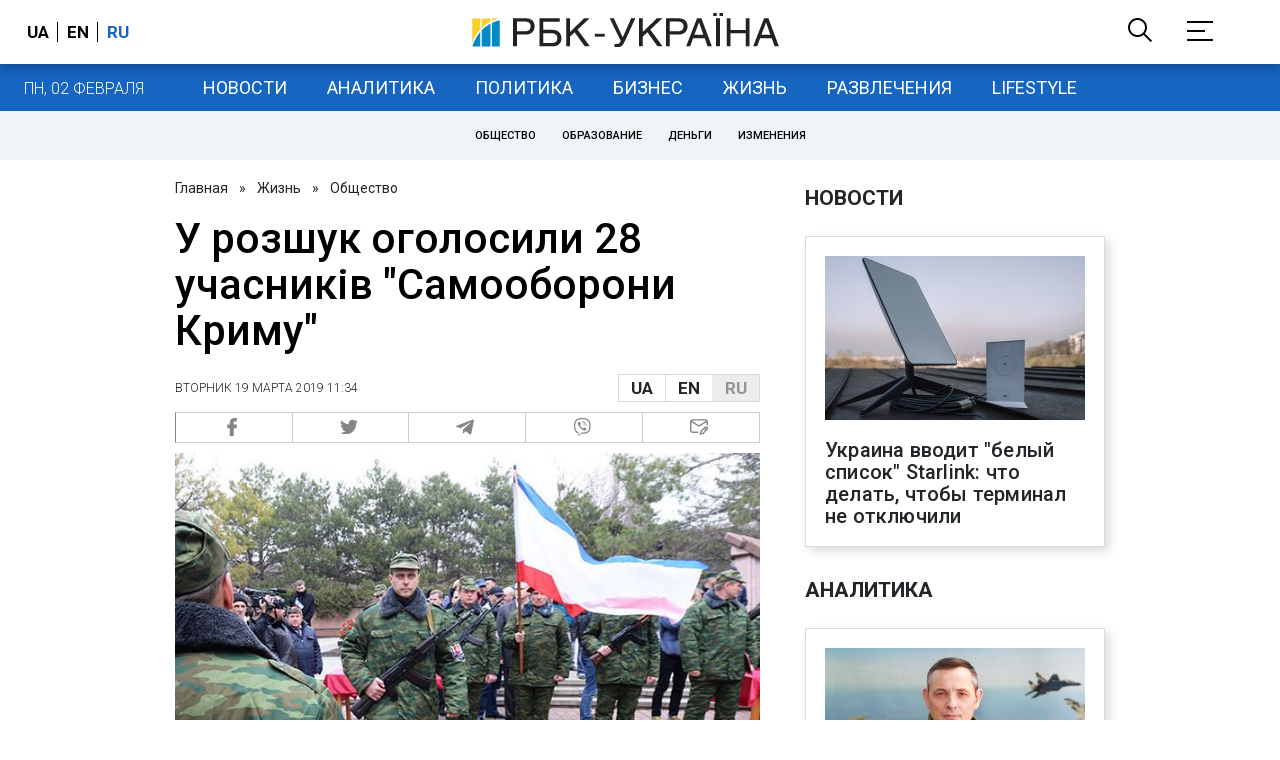

--- FILE ---
content_type: application/javascript; charset=utf-8
request_url: https://fundingchoicesmessages.google.com/f/AGSKWxWMfzRPwdSQX_UV-m5rQ3es1yMuPtZh7zMFNoG3wUJwUwngxjL7mwS5kbIsynckrJRTZwaoRcdWKuo5UOgGBiRxayHw_AXI9XhplsCLYXCULlhcfLBoQqkXGXuHM7-DWNsRPSm6XcuHxbbNYemrQA1nNhNWjc1tGxddMJPyWCGM424W1RCXJy77uA==/_/gethalfpagead./admarubanners.spot=/adenc./dfpload.js
body_size: -1282
content:
window['d38234e0-d328-449c-a426-e298b1abb92d'] = true;